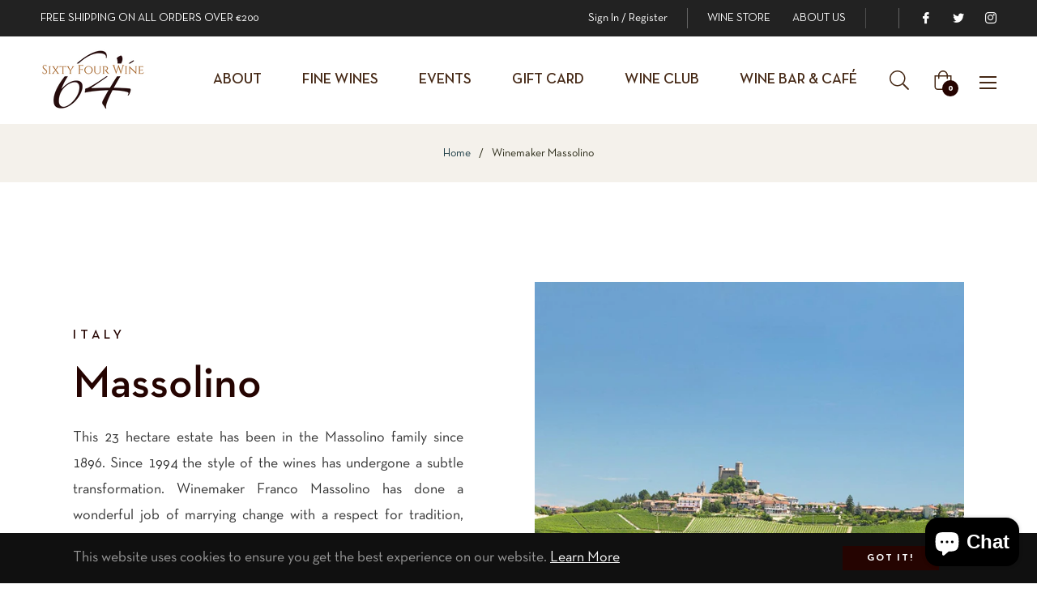

--- FILE ---
content_type: text/javascript
request_url: https://64wine.ie/cdn/shop/t/4/assets/storepickupcr.js?v=52208087007192501581663644066
body_size: -734
content:
var crDateCallback = function(picker, selectedStore, blackoutdatesCollection){
  if (specialProduct === true) {
  	picker.set('disable', [1,2,3,4,5]);
    picker.set('max', 100);   
  }	else {
    picker.set('disable', blackoutdatesCollection);
  }  
}